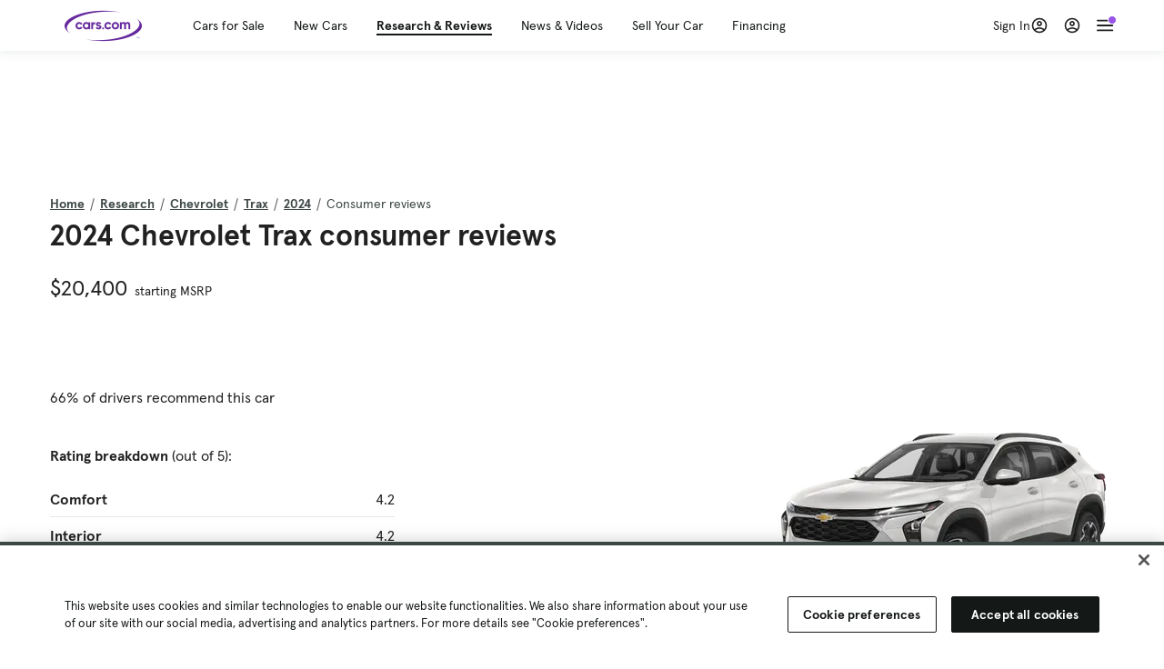

--- FILE ---
content_type: text/html; charset=utf-8
request_url: https://cars.qualtrics.com/jfe/form/SV_81Hx3Jkheo8zhmC
body_size: 19074
content:
<!DOCTYPE html>
<html class="JFEScope">
<head>
    <meta charset="UTF-8">
    <meta http-equiv="X-UA-Compatible" content="IE=edge">
    <meta name="apple-mobile-web-app-capable" content="yes">
    <meta name="mobile-web-app-capable" content="yes">
    <title>Qualtrics Survey | Qualtrics Experience Management</title>
    
        <link rel="dns-prefetch" href="//co1.qualtrics.com/WRQualtricsShared/">
        <link rel="preconnect" href="//co1.qualtrics.com/WRQualtricsShared/">
    
    <meta name="description" content="The most powerful, simple and trusted way to gather experience data. Start your journey to experience management and try a free account today.">
    <meta name="robots" content="noindex">
    <meta id="meta-viewport" name="viewport" content="width=device-width, initial-scale=1, minimum-scale=1, maximum-scale=2.5">
    <meta property="og:title" content="Qualtrics Survey | Qualtrics Experience Management">
    <meta property="og:description" content="The most powerful, simple and trusted way to gather experience data. Start your journey to experience management and try a free account today.">
    
        <meta property="og:image" content="https://cars.qualtrics.com/CP/Graphic.php?IM=IM_0ocZAgMDorIIuwJ">
    
    <script>(function(w) {
  'use strict';
  if (w.history && w.history.replaceState) {
    var path = w.location.pathname;
    var jfePathRegex = /^\/jfe\d+\//;

    if (jfePathRegex.test(path)) {
      w.history.replaceState(null, null, w.location.href.replace(path, path.replace(jfePathRegex, '/jfe/')));
    }
  }
})(window);
</script>
</head>
    <body id="SurveyEngineBody">
    <noscript><style>#pace{display: none;}</style><div style="padding:8px 15px;font-family:Helvetica,Arial,sans-serif;background:#fcc;border:1px solid #c55">Javascript is required to load this page.</div></noscript>
    
        <style type='text/css'>#pace{background:#fff;position:absolute;top:0;bottom:0;left:0;right:0;z-index:1}#pace::before{content:'';display:block;position:fixed;top:30%;right:50%;width:50px;height:50px;border:6px solid transparent;border-top-color:#0b6ed0;border-left-color:#0b6ed0;border-radius:80px;animation:q 1s linear infinite;margin:-33px -33px 0 0;box-sizing:border-box}@keyframes q{0%{transform:rotate(0)}100%{transform:rotate(360deg)}}
</style>
        <div id='pace'></div>
    
    <script type="text/javascript">
      window.QSettings = {
          
        jfeVersion: "3e3a402b55155c4ce96485af1c57bfd5785c8daa",
        publicPath: "/jfe/static/dist/",
        cbs: [], bootstrapSkin: null, ab: false,
        getPT: function(cb) {
          if (this.pt !== undefined) {
            cb(this.success, this.pt);
          } else {
            this.cbs.push(cb);
          }
        },
        setPT: function(s, pt) {
          this.success = s;
          this.pt = pt;
          if (this.cbs.length) {
            for (var i = 0; i < this.cbs.length; i++) {
              this.cbs[i](s, pt);
            }
          }
        }
      };
    </script>
    <div id="skinPrefetch" style="position: absolute; visibility: hidden" class="JFEContent SkinV2 webkit CSS3"></div>
    <script>(()=>{"use strict";var e,r,t,a,c,o={},n={};function d(e){var r=n[e];if(void 0!==r)return r.exports;var t=n[e]={id:e,loaded:!1,exports:{}};return o[e].call(t.exports,t,t.exports,d),t.loaded=!0,t.exports}d.m=o,e=[],d.O=(r,t,a,c)=>{if(!t){var o=1/0;for(l=0;l<e.length;l++){for(var[t,a,c]=e[l],n=!0,f=0;f<t.length;f++)(!1&c||o>=c)&&Object.keys(d.O).every(e=>d.O[e](t[f]))?t.splice(f--,1):(n=!1,c<o&&(o=c));if(n){e.splice(l--,1);var i=a();void 0!==i&&(r=i)}}return r}c=c||0;for(var l=e.length;l>0&&e[l-1][2]>c;l--)e[l]=e[l-1];e[l]=[t,a,c]},d.n=e=>{var r=e&&e.__esModule?()=>e.default:()=>e;return d.d(r,{a:r}),r},t=Object.getPrototypeOf?e=>Object.getPrototypeOf(e):e=>e.__proto__,d.t=function(e,a){if(1&a&&(e=this(e)),8&a)return e;if("object"==typeof e&&e){if(4&a&&e.__esModule)return e;if(16&a&&"function"==typeof e.then)return e}var c=Object.create(null);d.r(c);var o={};r=r||[null,t({}),t([]),t(t)];for(var n=2&a&&e;"object"==typeof n&&!~r.indexOf(n);n=t(n))Object.getOwnPropertyNames(n).forEach(r=>o[r]=()=>e[r]);return o.default=()=>e,d.d(c,o),c},d.d=(e,r)=>{for(var t in r)d.o(r,t)&&!d.o(e,t)&&Object.defineProperty(e,t,{enumerable:!0,get:r[t]})},d.f={},d.e=e=>Promise.all(Object.keys(d.f).reduce((r,t)=>(d.f[t](e,r),r),[])),d.u=e=>"c/"+{196:"vendors~recaptchav3",233:"db",438:"vendors~mockForm",821:"barrel-roll",905:"ss",939:"bf",1044:"matrix",1075:"mc",1192:"meta",1205:"timing",1365:"hmap",1543:"recaptchav3",1778:"slide",1801:"fade",2042:"jsApi",2091:"advance-button-template",2292:"hotspot",2436:"slider",2552:"vendors~scoring~cs~matrix",2562:"flip",2603:"mockForm",2801:"fancybox",3432:"mp",4522:"scoring",4863:"dd",5321:"vendors~mockForm~response-summary~fileupload",5330:"fileupload",5453:"default~cs~slider~ss",5674:"pgr",5957:"response-summary",6023:"vendors~fileupload",6198:"te",6218:"ro",6246:"focus-handler",6255:"captcha",6500:"default~hl~hotspot~matrix",6507:"prototype",7211:"sbs",7529:"cs",7685:"preview",7719:"default~hmap~pgr~ro~te~timing",8095:"default~cs~slider",8393:"draw",8606:"default~captcha~cs~db~dd~draw~fileupload~hmap~hl~hotspot~matrix~mc~meta~pgr~ro~sbs~slider~ss~te~timing",9679:"toc",9811:"hl"}[e]+"."+{196:"97848bc9e7c6051ecccc",233:"8ba9f6447cd314fbb68a",438:"53d5364f2fde015d63eb",821:"7889bb8e29b6573a7c1e",905:"351d3164dfd98410d564",939:"eec2597b947c36022f6d",1044:"d8d7465fc033fbb10620",1075:"86a63d9fd6b94fccd78b",1192:"2bda7fa2af76817782a5",1205:"e0a338ca75eae4b40cc1",1365:"b3a7378eb91cc2c32d41",1543:"0c7be974c5976b4baac4",1778:"89aa23ad976cab36539d",1801:"8cb2d1667aca0bc1260e",2042:"c48c082656b18079aa7e",2091:"4f0959084e4a4a187d1d",2292:"14fd8d7b863312b03015",2436:"96ce9dfbc69cf4a6f014",2552:"7cd2196cef0e70bb9e8a",2562:"3266dde7e4660ffcef3a",2603:"c8f6cb94cd9e79b57383",2801:"685cee5836e319fa57a8",3432:"6ae4057caed354cea4bd",4522:"1beb1b30ccc2fa30924f",4863:"4a0994a3732ac4fec406",5321:"41b49ced3a7a9cce58ab",5330:"4e241617d0d8f9638bed",5453:"171b59120e19c43bc4c6",5674:"144a9eb1a74ebd10fb2f",5957:"18b07be3e10880ac7370",6023:"2f608006811a8be8971c",6198:"31e404ce9bb91ad2fdc1",6218:"3cb64ba46db80f90121a",6246:"ba7b22b6a40782e5e004",6255:"a511708ee09ee539c882",6500:"e988cfdc3a56d687c346",6507:"63afbf731c56ba97ae7b",7211:"2d043279f45787cdbc6a",7529:"6440499b8bf1aaf62693",7685:"1241170f420176c2c6ef",7719:"8714f0d6579c8e712177",8095:"3b318c0e91b8cce117d5",8393:"2a48f184a447969fff1f",8606:"017a626bdaafbf05c221",9679:"20b914cfa638dfe959cc",9811:"e3e744cd3ab59c8be98b"}[e]+".min.js",d.miniCssF=e=>"fancybox.0bb59945b9873f54214a.min.css",d.g=function(){if("object"==typeof globalThis)return globalThis;try{return this||new Function("return this")()}catch(e){if("object"==typeof window)return window}}(),d.o=(e,r)=>Object.prototype.hasOwnProperty.call(e,r),a={},c="javascriptformengine:",d.l=(e,r,t,o)=>{if(a[e])a[e].push(r);else{var n,f;if(void 0!==t)for(var i=document.getElementsByTagName("script"),l=0;l<i.length;l++){var b=i[l];if(b.getAttribute("src")==e||b.getAttribute("data-webpack")==c+t){n=b;break}}n||(f=!0,(n=document.createElement("script")).charset="utf-8",n.timeout=120,d.nc&&n.setAttribute("nonce",d.nc),n.setAttribute("data-webpack",c+t),n.src=e),a[e]=[r];var s=(r,t)=>{n.onerror=n.onload=null,clearTimeout(u);var c=a[e];if(delete a[e],n.parentNode&&n.parentNode.removeChild(n),c&&c.forEach(e=>e(t)),r)return r(t)},u=setTimeout(s.bind(null,void 0,{type:"timeout",target:n}),12e4);n.onerror=s.bind(null,n.onerror),n.onload=s.bind(null,n.onload),f&&document.head.appendChild(n)}},d.r=e=>{"undefined"!=typeof Symbol&&Symbol.toStringTag&&Object.defineProperty(e,Symbol.toStringTag,{value:"Module"}),Object.defineProperty(e,"__esModule",{value:!0})},d.nmd=e=>(e.paths=[],e.children||(e.children=[]),e),d.p="",(()=>{if("undefined"!=typeof document){var e=e=>new Promise((r,t)=>{var a=d.miniCssF(e),c=d.p+a;if(((e,r)=>{for(var t=document.getElementsByTagName("link"),a=0;a<t.length;a++){var c=(n=t[a]).getAttribute("data-href")||n.getAttribute("href");if("stylesheet"===n.rel&&(c===e||c===r))return n}var o=document.getElementsByTagName("style");for(a=0;a<o.length;a++){var n;if((c=(n=o[a]).getAttribute("data-href"))===e||c===r)return n}})(a,c))return r();((e,r,t,a,c)=>{var o=document.createElement("link");o.rel="stylesheet",o.type="text/css",d.nc&&(o.nonce=d.nc),o.onerror=o.onload=t=>{if(o.onerror=o.onload=null,"load"===t.type)a();else{var n=t&&t.type,d=t&&t.target&&t.target.href||r,f=new Error("Loading CSS chunk "+e+" failed.\n("+n+": "+d+")");f.name="ChunkLoadError",f.code="CSS_CHUNK_LOAD_FAILED",f.type=n,f.request=d,o.parentNode&&o.parentNode.removeChild(o),c(f)}},o.href=r,t?t.parentNode.insertBefore(o,t.nextSibling):document.head.appendChild(o)})(e,c,null,r,t)}),r={3454:0};d.f.miniCss=(t,a)=>{r[t]?a.push(r[t]):0!==r[t]&&{2801:1}[t]&&a.push(r[t]=e(t).then(()=>{r[t]=0},e=>{throw delete r[t],e}))}}})(),(()=>{var e={3454:0};d.f.j=(r,t)=>{var a=d.o(e,r)?e[r]:void 0;if(0!==a)if(a)t.push(a[2]);else if(3454!=r){var c=new Promise((t,c)=>a=e[r]=[t,c]);t.push(a[2]=c);var o=d.p+d.u(r),n=new Error;d.l(o,t=>{if(d.o(e,r)&&(0!==(a=e[r])&&(e[r]=void 0),a)){var c=t&&("load"===t.type?"missing":t.type),o=t&&t.target&&t.target.src;n.message="Loading chunk "+r+" failed.\n("+c+": "+o+")",n.name="ChunkLoadError",n.type=c,n.request=o,a[1](n)}},"chunk-"+r,r)}else e[r]=0},d.O.j=r=>0===e[r];var r=(r,t)=>{var a,c,[o,n,f]=t,i=0;if(o.some(r=>0!==e[r])){for(a in n)d.o(n,a)&&(d.m[a]=n[a]);if(f)var l=f(d)}for(r&&r(t);i<o.length;i++)c=o[i],d.o(e,c)&&e[c]&&e[c][0](),e[c]=0;return d.O(l)},t=self.webpackChunkjavascriptformengine=self.webpackChunkjavascriptformengine||[];t.forEach(r.bind(null,0)),t.push=r.bind(null,t.push.bind(t))})()})();</script>
    <script src="/jfe/static/dist/jfeLib.41e905943427321fa036.min.js" crossorigin="anonymous"></script>
    <script src="/jfe/static/dist/jfe.b2aa22a9b68ea0a1d846.min.js" crossorigin="anonymous"></script>


    <link href="/jfe/themes/templated-skins/qualtrics.2014:cars.9820517390:null/version-1765475774342-89bffa/stylesheet.css" rel="stylesheet"><link href="https://rsms.me/inter/inter.css" rel="stylesheet">

    <link id="rtlStyles" rel="stylesheet" type="text/css">
    <style id="customStyles"></style>

    <style>
      .JFEScope .questionFocused   .advanceButtonContainer {transition:opacity .3s!important;visibility:unset;opacity:1}
      .JFEScope .questionUnfocused .advanceButtonContainer, .advanceButtonContainer {transition:opacity .3s!important;visibility:hidden;opacity:0}
      .Skin .Bipolar .bipolar-mobile-header, .Skin .Bipolar .desktop .bipolar-mobile-header, .Skin .Bipolar .mobile .ColumnLabelHeader {display: none}

      /* Change color of question validation warnings */
      .Skin .ValidationError.Warn {color: #e9730c;}

      /* Hide mobile preview scrollbar for Chrome, Safari and Opera */
      html.MobilePreviewFrame::-webkit-scrollbar { display: none; }

      /* Hide mobile preview scrollbar for IE and Edge */
      html.MobilePreviewFrame { -ms-overflow-style: none; scrollbar-width: none; }
    </style>
    <style type="text/css">.accessibility-hidden{height:0;width:0;overflow:hidden;position:absolute;left:-999px}</style>
    <div id="polite-announcement" class="accessibility-hidden" aria-live="polite" aria-atomic="true"></div>
    <div id="assertive-announcement" class="accessibility-hidden" aria-live="assertive" role="alert" aria-atomic="true"></div>
    <script type="text/javascript">
      (function () {
        var o = {};
        try {
          Object.defineProperty(o,'compat',{value:true,writable:true,enumerable:true,configurable:true});
        } catch (e) {};
        if (o.compat !== true || document.addEventListener === undefined) {
          window.location.pathname = '/jfe/incompatibleBrowser';
        }

        var fv = document.createElement('link');
        fv.rel = 'apple-touch-icon';
        fv.href = "https://cars.qualtrics.com/CP/Graphic.php?IM=IM_eR3RqUaDkCmZcDb";
        document.getElementsByTagName('head')[0].appendChild(fv);
      })();
      QSettings.ab = false;
      document.title = "Qualtrics Survey | Qualtrics Experience Management";
      
      (function(s) {
        QSettings.bootstrapSkin = s;
        var sp = document.getElementById('skinPrefetch');
        if (sp) {
          sp.innerHTML = s;
        }
      })("<meta name=\"HandheldFriendly\" content=\"true\" />\n<meta name = \"viewport\" content = \"user-scalable = yes, maximum-scale=10, minimum-scale=1, initial-scale = 1, width = device-width\" />\n<div class='Skin'>\n\t<div id=\"Overlay\"></div>\n\t<div id=\"Wrapper\">\n\t\t\n\t\t<div class='SkinInner'>\n\t\t\t<div id='LogoContainer'>\n\t\t\t\t<div id='Logo'><img src=\"https://cars.qualtrics.com/CP/Graphic.php?IM=IM_4UzHhdp9et1Omp0\" /></div>\n\t\t\t</div>\n\t\t\t<div id='HeaderContainer'>\n\t\t\t\t<div id=\"BrandingHeader\"><script type=\"text/javascript\">\nQualtrics.SurveyEngine.addOnReady(function() {\njQuery('#Plug').attr('style', 'display:none !important');\n});\n<\/script></div>\n\t\t\t\t<div id='Header'>{~Header~}</div>\n\t\t\t</div>\n\t\t\t<div id='SkinContent'>\n\t\t\t\t<div id='Questions'>{~Question~}</div>\n\t\t\t\t<div id='Buttons'>{~Buttons~}</div>\n\t\t\t\t<div id='ProgressBar'>{~ProgressBar~}</div>\n\t\t\t</div>\n\t\t</div>\n\t\t<div id='Footer'>{~Footer~}</div>\n\t\t\n\t\t<div id='PushStickyFooter'></div>\n\t</div>\n\t<div id=\"Plug\" style=\"display:block !important;\"><a href=\"https://www.qualtrics.com/powered-by-qualtrics/?utm_source=internal%2Binitiatives&utm_medium=survey%2Bpowered%2Bby%2Bqualtrics&utm_content={~BrandID~}&utm_survey_id={~SurveyID~}\" target=\"_blank\" aria-label=\"{~PlugLabel~}\">{~Plug~}</a></div>\n</div>\n<script>Qualtrics.SurveyEngine.addOnload(Qualtrics.uniformLabelHeight);<\/script>\n\n<script>\n//TM6 Question Text Cell Padding\n\t//JFE\n\tPage.on('ready:imagesLoaded',function() {\n\t\tvar t = jQuery(\".QuestionText table\");\n\t  for (i=0; i<t.length; i++) {\n\t    if (t[i].cellPadding != undefined) {\n\t      var p = t[i].cellPadding + \"px\";\n\t      t.eq(i).find(\"th\").css(\"padding\",p);\n\t      t.eq(i).find(\"td\").css(\"padding\",p);\n\t    }\n\t  }\n\t});\n\t//SE\n\tjQuery(window).on('load',function() {\n\t\tif (jQuery(\"div\").hasClass(\"JFE\") == false) {\n\t    var t = jQuery(\".QuestionText table\");\n\t    for (i=0; i<t.length; i++) {\n\t      if (t[i].cellPadding != undefined) {\n\t        var p = t[i].cellPadding + \"px\";\n\t        t.eq(i).find(\"th\").css(\"padding\",p);\n\t        t.eq(i).find(\"td\").css(\"padding\",p);\n\t      }\n\t    }\n\t\t};\n\t});\n//TM21 iOS Text Box Width Fix\n//JFE\nPage.on('ready:imagesLoaded',function() {\n\tfunction isIE () {\n  \tvar myNav = navigator.userAgent.toLowerCase();\n  \treturn (myNav.indexOf('msie') != -1) ? parseInt(myNav.split('msie')[1]) : false;\n\t}\n\tif (!isIE()) {\n\t\tvar mq = window.matchMedia( \"(max-width: 480px)\" );\n\t\tif (mq.matches == true) {\n\t\t\tjQuery(\".Skin .MC .TextEntryBox\").css(\"width\",\"100%\");\n\t\t\tjQuery(\".Skin .TE .ESTB .InputText\").css(\"width\",\"100%\");\n\t\t\tjQuery(\".Skin .TE .FORM .InputText\").css(\"width\",\"100%\");\n\t\t\tjQuery(\".Skin .TE .ML .InputText\").css(\"width\",\"100%\");\n\t\t\tjQuery(\".Skin .TE .PW .InputText\").css(\"width\",\"100%\");\n\t\t\tjQuery(\".Skin .TE .SL .InputText\").css(\"width\",\"100%\");\n\t\t\tjQuery(\".Skin .TE .FollowUp .InputText\").css(\"width\",\"100%\");\n\t\t};\n\t};\n});\n//SE\njQuery(window).on('load',function() {\n\tfunction isIE () {\n  \tvar myNav = navigator.userAgent.toLowerCase();\n  \treturn (myNav.indexOf('msie') != -1) ? parseInt(myNav.split('msie')[1]) : false;\n\t}\n\tif (!isIE()) {\n\t\tvar mq = window.matchMedia( \"(max-width: 480px)\" );\n\t\tif (jQuery(\"div\").hasClass(\"JFE\") == false && mq.matches == true) {\n\t\t\tjQuery(\".Skin .MC .TextEntryBox\").css(\"width\",\"100%\");\n\t\t\tjQuery(\".Skin .TE .ESTB .InputText\").css(\"width\",\"100%\");\n\t\t\tjQuery(\".Skin .TE .FORM .InputText\").css(\"width\",\"100%\");\n\t\t\tjQuery(\".Skin .TE .ML .InputText\").css(\"width\",\"100%\");\n\t\t\tjQuery(\".Skin .TE .PW .InputText\").css(\"width\",\"100%\");\n\t\t\tjQuery(\".Skin .TE .SL .InputText\").css(\"width\",\"100%\");\n\t\t\tjQuery(\".Skin .TE .FollowUp .InputText\").css(\"width\",\"100%\");\n\t\t};\n\t};\n});\n<\/script>\n\n<style>.Skin .QuestionOuter.Matrix{max-width:1100px}</style>\n");
      
      
      (function() {
        var fv = document.createElement('link');
        fv.type = 'image/x-icon';
        fv.rel = 'icon';
        fv.href = "https://cars.qualtrics.com/CP/Graphic.php?IM=IM_bdYYI4BiyXYEhx3";
        document.getElementsByTagName('head')[0].appendChild(fv);
      }());
      
      
    </script>
        <script type="text/javascript">
          (function(appData) {
            if (appData && typeof appData === 'object' && '__jfefeRenderDocument' in appData) {
              var doc = appData.__jfefeRenderDocument

              if (doc === 'incompatible') {
                window.location = '/jfe/incompatibleBrowser';
                return
              }

              window.addEventListener('load', function() {
                // farewell jfe
                delete window.QSettings
                delete window.webpackJsonp
                delete window.jQuery
                delete window.ErrorWatcher
                delete window.onLoadCaptcha
                delete window.experimental
                delete window.Page

                var keys = Object.keys(window);
                for (let i in keys) {
                  var name = keys[i];
                  if (name.indexOf('jQuery') === 0) {
                    delete window[name];
                    break;
                  }
                }

                document.open();
                document.write(doc);
                document.close();
              })
            } else {
              // prevent document.write from replacing the entire page
              window.document.write = function() {
                log.error('document.write is not allowed and has been disabled.');
              };

              QSettings.setPT(true, appData);
            }
          })({"FormSessionID":"FS_7kMMW1HOGPZTv8w","QuestionIDs":["QID1","QID2"],"QuestionDefinitions":{"QID1":{"DefaultChoices":false,"DataExportTag":"Q1","QuestionID":"QID1","QuestionType":"Meta","Selector":"Browser","Configuration":{"QuestionDescriptionOption":"UseText"},"Choices":{"1":{"Display":"Browser","TextEntry":1},"2":{"Display":"Version","TextEntry":1},"3":{"Display":"Operating System","TextEntry":1},"4":{"Display":"Screen Resolution","TextEntry":1},"5":{"Display":"Flash Version","TextEntry":1},"6":{"Display":"Java Support","TextEntry":1},"7":{"Display":"User Agent","TextEntry":1}},"Validation":"None","GradingData":[],"Language":{"EN":{"QuestionText":"Click to write the question text","Choices":{"1":{"Display":"Browser"},"2":{"Display":"Version"},"3":{"Display":"Operating System"},"4":{"Display":"Screen Resolution"},"5":{"Display":"Flash Version"},"6":{"Display":"Java Support"},"7":{"Display":"User Agent"}}}},"NextChoiceId":4,"NextAnswerId":1,"SurveyLanguage":"EN"},"QID2":{"DefaultChoices":false,"DataExportTag":"Q2","QuestionType":"MC","Selector":"SAVR","SubSelector":"TX","Configuration":{"QuestionDescriptionOption":"UseText"},"Choices":{"1":{"Display":"Experience using Cars.com"},"2":{"Display":"Receive assistance for trouble I am experiencing with the Cars.com site"},"3":{"Display":"Leave feedback for a dealership"},"4":{"Display":"Receive assistance for trouble I am experiencing with listing my vehicle for sale on Cars.com"},"5":{"Display":"Experience using Your Garage","DisplayLogic":{"0":{"0":{"LeftOperand":"Page","LogicType":"EmbeddedField","Operator":"Contains","RightOperand":"/your-garage","Type":"Expression"},"1":{"Conjuction":"Or","LeftOperand":"Page Referrer","LogicType":"EmbeddedField","Operator":"Contains","RightOperand":"/your-garage","Type":"Expression"},"Type":"If"},"Type":"BooleanExpression","inPage":false}},"6":{"Display":"Feature request"}},"ChoiceOrder":[1,"6","5",2,"4",3],"Validation":{"Settings":{"ForceResponse":"ON","ForceResponseType":"ON","Type":"None"}},"GradingData":[],"Language":{"EN":{"QuestionText":"What type of feedback would you like to provide?","Choices":{"1":{"Display":"Experience using Cars.com"},"2":{"Display":"Receive assistance for trouble I am experiencing with the Cars.com site"},"3":{"Display":"Leave feedback for a dealership"},"4":{"Display":"Receive assistance for trouble I am experiencing with listing my vehicle for sale on Cars.com"},"5":{"Display":"Experience using Your Garage"},"6":{"Display":"Feature request"}}}},"NextChoiceId":7,"NextAnswerId":1,"QuestionID":"QID2","DataVisibility":{"Private":false,"Hidden":false},"SurveyLanguage":"EN"}},"NextButton":null,"PreviousButton":false,"Count":2,"Skipped":0,"NotDisplayed":0,"LanguageSelector":null,"Messages":{"PoweredByQualtrics":"Powered by Qualtrics","PoweredByQualtricsLabel":"Powered by Qualtrics: Learn more about Qualtrics in a new tab","A11yNextPage":"You are on the next page","A11yPageLoaded":"Page Loaded","A11yPageLoading":"Page is loading","A11yPrevPage":"You are on the previous page","FailedToReachServer":"We were unable to connect to our servers. Please check your internet connection and try again.","ConnectionError":"Connection Error","IPDLError":"Sorry, an unexpected error occurred.","Retry":"Retry","Cancel":"Cancel","Language":"Language","Done":"Done","AutoAdvanceLabel":"or press Enter","DecimalSeparator":"Please exclude commas and if necessary use a point as a decimal separator.","IE11Body":"You are using an unsupported browser. Qualtrics surveys will no longer load in Internet Explorer 11 after March 15, 2024.","BipolarPreference":"Select this answer if you prefer %1 over %2 by %3 points.","BipolarNoPreference":"Select this answer if you have no preference between %1 and %2.","Blank":"Blank","CaptchaRequired":"Answering the captcha is required to proceed","MCMSB_Instructions":"To select multiple options in a row, click and drag your mouse or hold down Shift when selecting. To select non-sequential options, hold down Control (on a PC) or Command (on a Mac) when clicking. To deselect an option, hold down Control or Command and click on a selected option.","MLDND_Instructions":"Drag and drop each item from the list into a bucket.","PGR_Instructions":"Drag and drop items into groups. Within each group, rank items by dragging and dropping them into place.","ROSB_Instructions":"Select items and then rank them by clicking the arrows to move each item up and down."},"IsPageMessage":false,"ErrorCode":null,"PageMessageTranslations":{},"CurrentLanguage":"EN","FallbackLanguage":"EN","QuestionRuntimes":{"QID1":{"Highlight":false,"ID":"QID1","Type":"Meta","Selector":"Browser","SubSelector":null,"ErrorMsg":null,"TerminalAuthError":false,"Valid":false,"MobileFirst":false,"QuestionTypePluginProperties":null,"CurrentMultiPageQuestionIndex":0,"Displayed":true,"PreValidation":"None","IsAutoAuthFailure":false,"ErrorSeverity":null,"PDPErrorMsg":null,"PDPError":null,"QuestionText":"Click to write the question text","Choices":{"1":{"Display":"Browser"},"2":{"Display":"Version"},"3":{"Display":"Operating System"},"4":{"Display":"Screen Resolution"},"5":{"Display":"Flash Version"},"6":{"Display":"Java Support"},"7":{"Display":"User Agent"}},"WontBeDisplayedText":"This question will not be displayed to the recipient.","Active":true},"QID2":{"Highlight":false,"ID":"QID2","Type":"MC","Selector":"SAVR","SubSelector":"TX","ErrorMsg":null,"TerminalAuthError":false,"Valid":false,"MobileFirst":false,"QuestionTypePluginProperties":null,"CurrentMultiPageQuestionIndex":0,"Displayed":true,"PreValidation":{"Settings":{"ForceResponse":"ON","ForceResponseType":"ON","Type":"None"}},"Choices":{"1":{"ID":"1","RecodeValue":"1","VariableName":"1","Text":"","Display":"Experience using Cars.com","InputWidth":null,"Exclusive":false,"Selected":false,"Password":false,"TextEntry":false,"TextEntrySize":"Small","TextEntryLength":null,"InputHeight":null,"Error":null,"ErrorMsg":null,"PDPErrorMsg":null,"PDPError":null,"Displayed":true},"2":{"ID":"2","RecodeValue":"2","VariableName":"2","Text":"","Display":"Receive assistance for trouble I am experiencing with the Cars.com site","InputWidth":null,"Exclusive":false,"Selected":false,"Password":false,"TextEntry":false,"TextEntrySize":"Small","TextEntryLength":null,"InputHeight":null,"Error":null,"ErrorMsg":null,"PDPErrorMsg":null,"PDPError":null,"Displayed":true},"3":{"ID":"3","RecodeValue":"3","VariableName":"3","Text":"","Display":"Leave feedback for a dealership","InputWidth":null,"Exclusive":false,"Selected":false,"Password":false,"TextEntry":false,"TextEntrySize":"Small","TextEntryLength":null,"InputHeight":null,"Error":null,"ErrorMsg":null,"PDPErrorMsg":null,"PDPError":null,"Displayed":true},"4":{"ID":"4","RecodeValue":"4","VariableName":"4","Text":"","Display":"Receive assistance for trouble I am experiencing with listing my vehicle for sale on Cars.com","InputWidth":null,"Exclusive":false,"Selected":false,"Password":false,"TextEntry":false,"TextEntrySize":"Small","TextEntryLength":null,"InputHeight":null,"Error":null,"ErrorMsg":null,"PDPErrorMsg":null,"PDPError":null,"Displayed":true},"5":{"ID":"5","RecodeValue":"5","VariableName":"5","Text":"","Display":"Experience using Your Garage","InputWidth":null,"Exclusive":false,"Selected":false,"Password":false,"TextEntry":false,"TextEntrySize":"Small","TextEntryLength":null,"InputHeight":null,"Error":null,"ErrorMsg":null,"PDPErrorMsg":null,"PDPError":null,"Displayed":false},"6":{"ID":"6","RecodeValue":"6","VariableName":"6","Text":"","Display":"Feature request","InputWidth":null,"Exclusive":false,"Selected":false,"Password":false,"TextEntry":false,"TextEntrySize":"Small","TextEntryLength":null,"InputHeight":null,"Error":null,"ErrorMsg":null,"PDPErrorMsg":null,"PDPError":null,"Displayed":true}},"ChoiceOrder":["1","6","2","4","3"],"ChoiceTextPosition":"Left","Selected":null,"IsAutoAuthFailure":false,"ErrorSeverity":null,"PDPErrorMsg":null,"PDPError":null,"QuestionText":"What type of feedback would you like to provide?","ExistingChoices":{},"ProcessedDisplayChoiceOrder":["1","6","2","4","3"],"ChoiceOrderSetup":true,"Active":true}},"IsEOS":false,"FailedValidation":false,"PDPValidationFailureQuestionIDs":[],"BlockID":"BL_efZV8eIc4EQ2sv4","FormTitle":"Qualtrics Survey | Qualtrics Experience Management","SurveyMetaDescription":"The most powerful, simple and trusted way to gather experience data. Start your journey to experience management and try a free account today.","TableOfContents":null,"UseTableOfContents":false,"SM":{"BaseServiceURL":"https://cars.qualtrics.com","SurveyVersionID":"9223370314410068697","IsBrandEncrypted":false,"JFEVersionID":"03fe6757db2b5fa6b3fa7f1a6bef80a9295ac371","BrandDataCenterURL":"https://yul1.qualtrics.com","XSRFToken":"wIbWr6vPZ09-xOlHhnHszg","StartDate":"2026-01-20 22:14:38","StartDateRaw":1768947278609,"BrandID":"cars","SurveyID":"SV_81Hx3Jkheo8zhmC","BrowserName":"Chrome","BrowserVersion":"131.0.0.0","OS":"Macintosh","UserAgent":"Mozilla/5.0 (Macintosh; Intel Mac OS X 10_15_7) AppleWebKit/537.36 (KHTML, like Gecko) Chrome/131.0.0.0 Safari/537.36; ClaudeBot/1.0; +claudebot@anthropic.com)","LastUserAgent":"Mozilla/5.0 (Macintosh; Intel Mac OS X 10_15_7) AppleWebKit/537.36 (KHTML, like Gecko) Chrome/131.0.0.0 Safari/537.36; ClaudeBot/1.0; +claudebot@anthropic.com)","QueryString":"","IP":"3.144.74.150","URL":"https://cars.qualtrics.com/jfe/form/SV_81Hx3Jkheo8zhmC","BaseHostURL":"https://cars.qualtrics.com","ProxyURL":"https://cars.qualtrics.com/jfe/form/SV_81Hx3Jkheo8zhmC","JFEDataCenter":"jfe7","dataCenterPath":"jfe7","IsPreview":false,"LinkType":"anonymous","geoIPLocation":{"IPAddress":"3.144.74.150","City":"Columbus","CountryName":"United States","CountryCode":"US","Region":"OH","RegionName":"Ohio","PostalCode":"43215","Latitude":39.9625,"Longitude":-83.0061,"MetroCode":535,"Private":false},"geoIPV2Enabled":true,"EDFromRequest":[],"FormSessionID":"FS_7kMMW1HOGPZTv8w"},"ED":{"SID":"SV_81Hx3Jkheo8zhmC","SurveyID":"SV_81Hx3Jkheo8zhmC","Q_URL":"https://cars.qualtrics.com/jfe/form/SV_81Hx3Jkheo8zhmC","UserAgent":"Mozilla/5.0 (Macintosh; Intel Mac OS X 10_15_7) AppleWebKit/537.36 (KHTML, like Gecko) Chrome/131.0.0.0 Safari/537.36; ClaudeBot/1.0; +claudebot@anthropic.com)","Q_CHL":"anonymous","Q_LastModified":1728327145,"Q_Language":"EN"},"PostToStartED":{},"FormRuntime":null,"RuntimePayload":"MKUvlSPodLch91eM+qbBGIxR58mo4M9KLPZNd8X8/LJEaIn9f3900Qhc4QfcjJfyzPYqDiNHDkJtB12ayqyaLnVbPvclm8M3O8+nQE2eF84y8digTqEiEoWHlfAMs4qccZaVnuBZf+ksjDzLkXkiMOnLrdC961fG0qAU8wBbRgKq3yhK/0YKInbIjPcFCpsBm9GJB0VpCyvR3kaYCWi/8E4BIGV9BfL4TSeR7pqNhupsZi6FYwPk4oWDiawOYcnPmplb+wouuWS2tyLLr5qTCmur3YkT1DZHA3SjhDOvAYwsgr88Mtxb4W36bf4FIVRUgY3kDke5suHueDXQ+zBryQDd7RNLeb1TD5jXpbTkCDm+k0l2pq5WimNqUtH/eWEUjN03aHTh49aBcvxA8ZKetEvLZ2yB95OX+735bKIEE47gwDYNh6peAiANmd3eiNf2xUJP4awOug0Olc5fkUADy+PUsv9CoT8KYSQIb/why99yeQqxOvT8TevlAtBxX1DDp0DLatV5cQAbX2UufPvk+NZdSd67UoTofMOj4oZrJRr8ZlfJv19bGgsOLS1vO/axml/rG5LJ/DKDs/388IDcS2ReYlv9ZC4FXE20n4PKXD+NUwDSEaeHsUGGeC3ulKyInKQCxNbOt9atwUQxD9lNZ1uObmp4ETPrITNFPTh0fHsHBp+7C1kOQ/yJVOsX8zPhUaKST6iYCJsYF3TO5A/7uVHzUSNw99wG3/kaVqn3udMAzUqQNQ+N2EX8mi4REyqnn7q93BNGYkKVSAK6T8ea5KqXb7t4l7RaVjMQnxYhoEOasoThfWAOD0c5vnWkwqgTiosOZFqYMctsv8K43UzSB/FfObMZSKDll0acWHoiMx0XfSw9NVkQXOxUNfNW0bUl+Xd4F45BLHlaMUJNK4Qr2QBDN9fUmhT4Ik50iM+rHQiu8s4tektSEAbY1QWQvmrj5vdXGfUsCvLXujlEYt5iL4VcBDjwLIE957KRXhGw2M3QImfedJYu+ilrGLfm+hr6C6Bc4FhJa7iV/din9z93wadbNZmCewXT6WPhKL2aWrER8opO9aIoasSAwHgr6dp0BychQWbDnmpZgWQpVfSJzGWFq92megH5jlwjRmHJZTy5o+cjno2qK3PIrm/CSl4BbxJvYmQjeXGHAnp61gphB2to6jfO/dqBbrzJ+sfph1hPt7spMNCsnaaxwzqHU4TiJv1/BXwcRgTmrKEIE3n4EpEbPW2ia5ff85V1+6Ke0rf8S1ZnHd7i4Aw5AMqX0KZVYcEClDa1FhKpBrBR+S6K7IEGSxn/4tzlivFAGPBrr7SVBfzfWhUSltf3oqoNfqnCaYkaAl4H7YAhuXkjzgEMuTlW7edxNkBpaZWXoe7L+NAWZavM4zumSniA+ondy+IHyMX75nSBvGmnbZoAL0rJBcbwdV1rMeH/AGlVMIDE+r1fgjC5uFNezYpKUfl6CWFK2ZrLxWQHeej7bb2IztWMn48nYJVK3FH9nwFvPAkidv7i/N51IRRJ/wedp/3Pdhda+i+8hLykVhcRKWfuRNlWUhYyK95Y5yjJA/68qdzJ3a1EwOKa5QVnRfPLjag5XcWeq6EVgIjHMcy8Sif5jWKp952nv+MvHqY28abF4Mufe+ANQgXmDp6DX2JM5PYIX4XBeelntdOCrWIOYN35u/SF24pJZxnczzptZP/HmAVwQz1Kq77hc3OwjGjrLk4JT0pp+GSsDWB6KQXdN1FQl33wiKmf6VWFlX+RnzD4xKLwwqZ0SsO4D5veRH+KL0UF6+smmOj8tKltMqKZE4m2fxLc/64QwrCB/HEs3l8kI8nu7Klte9J08JOMXsddaRgaK3+MX1PacXvpEFmtc0mew3Xcii6H2LxofiDwvQphTE80dC1np+Vrhpq+YUmfXYcf+PYeaJUqb0CBF6RCJaJKHtGwI4aUaHZVhd4dlPnevlm24Q7awG63rC+seepa4GzN4eSxfEW1/0Ou5TVO65z5SBxjb8P4Aa60vBbZ3R3esC4Q+J6qEKyM0t6xCUetHkbdSr3/Km0v9FTl+QrZXflHR8+PLC+uJ0+ENh/YwlHV1O3DqaBaxpxelC0f4+dFOV7hClaI+4lShHenTgQ4mP2Fa2z1DdZnSb6YcQ/QwgRhuAluyoeoaLizw0g4JbFAC2tM7eherEi4L/Yvff9eXTVVJRJLhwAX5dGH0bDVRvYSwtiCtUNN0AaI7yJdOECzaDX86o60wUSCxhX5JIx5U565xnmPR570k6AEGoO2na/UIiQRf/UaWYl4KoNSEcKBqH/nciCDfqEF5lMWHySFdO9LxdXbD7H+PjO2RIxMSFO1MmvwghZutrcr8MgjxyX9kEGnz4E5ajG8ip1/UpfJwVXgFfrG/iLHOGmrHanUMojE1VnRkA5P5zBU1palvIDWU7VQwmmK6aVuaBgCE+jVPcWzkMY7XA++sU8GnG47kp/SIcqNL3+uJ+OpNRmof1XW2nA+kB3yuYDZkEW+czuLcTQ4Y4rTo80tFJOtdcDalbxBic278TksXPFxesgFQOrp1uiK92R3jMn27AVg/U0JgLIZOwOXS5tX7rg4AfYt1r2VVX3gP/0vxV+i1nsAB/pcjFbsaQYpT3DQ0RbZV7fqwiKFImBWbyPuLMSvhTzYagchQCLuFNz7lXdaT2MJG3MisB9wHhAbLX9Pd/dDwVHkt0QMvW+sy0nf5axqzqcOHEZDLlAv7r6+QaApxXC0k3bOGNxlz18aQ1K6Ytv4z9ZvTZajoYzbc3JvVbEKdWKMjvBgcOyUoIXdOtFUWJGehnTmUsdhdrbAF+efXl/FRefw/zA0MxeMw5bTmBPLZk1eDY1b2TXtmueINHrQEks27hYtn/X31lKhPL8JDeAlPAc5cehlBmVuWMiT2P7rU0sH6iy68JT6uKSF67eVCU59iDVPAtoNZNirale7f6SWVLR9Cz9vD1AvwnO9cd0Ydnr1BIhh2O4suQmeTxFqClrfsVAC9/0RNNS1evfQXO+qiM8BorOwYC/dHOD8jwi2i+DpKDsfLKjju4PlLxDOQkAjaVfa/y0ANsvzks1ci9+PrDuCYNu4VBeg461ODceaw4Oz4oDJpHCy5YBjfUBmvsr9ElolP5s/DiXubCK0r85ZH9ZD+Sjsx38K6y10ocihattvd6zDOtvDCmlwvb2bdutv65cza/fCyWfKspTxa2eVW3a9ni7kUp+Xm1dcO7vqMCWm9KpE2fMBDwf4JDZMKNxxxekp3yBtlWMgnj+CaZ5+1LuqxWYN5jjmg1xDpJEiw3db2roKEbYkXU8qJHpZQSMCNzBNtDyDI/nUfbsteNmAFBY5OlEFJH+zK0/br0Xu9XUrXhdvR9nJPkFi7fIbQnu6J2SEw8CNkPtkjJRBxjytcJcNZ0BECY+q7cRIG1U8ftbBENDtOl2mNMNrLcU4OjXqrzPCKTkj1+O6eGcLx7XUUEs/L6B+qYL/IKmgMq4jXOENES88fpoNk3rNofxBukBkcUBFaK0RqcQ6PeOoenyj9ayMpTcvmwRORPrn/oDaECj2WEihifNpkQOqiE+yrzqjuMGCROpvtC4+vEq/T22tNajsF3y5Vaq/6XykTMvSLZGJMY29vQQtExVhSFVf/c7F5af7Wy0+sgwA54VzVnZuC4qLslysx74ZT1x69Q2AQx1MkWC7Tjo8QbULfPVZCNlgI+EJAbVCrrX+5g6Rjl4EV5YkDkOwlrKMSAwYduuh78JbjiQrh1KwbKpjL0FAGw7LhCRD+rrlwa3+tod/d5su72eFWjIlf7mq4KObvSr4vSsNE4y6tleb62FqZbHE4Z9VCq8Tbhvm70W12x6pl3IZVjptOOb56fEpAqQEG8wgDPFzgGhpfN1HdOZRZtYPqza7/syEbfPIEImUQuAM2/dkuhYjLC+XU1JeauFnxjTkLlURzms0jfKAU2sS31PLnFZXuqOHbdDv9Q9CsKJsmE6hx9/DBKkKiLF8538rvGcoImA2pXVPPEnLIqW8yzrj2joYxdmrjWayzFxjqtKd9+aLwcx+UiwMKa5ieQsy43iFd3FXsdKFjFJ1DcPJ/6ksKveEqmRRmvyzcrIT3ojEQKLZ9k2VqCzKL8bbdLdMt69y4ikr+CLvGccXFxSZw+f44gXko+MvKHglqnwUWlxRl/XmpMEXS2g5/ZOOqIRtWWqs+dAZDjmYjATGMgc3PeVy/Qub6lls+OQqrVMMC3MGKjc4ZvzYLj1GrRf8AQ4gEqunWnHEJLgnMZiQsoXwrvQ2IoXNEi3/2Kw4JLBXqHbl06VQAY0OMUa7dXvLg5d/AwD9Kp2t3bYbCqf86YxPZpsNkv4/zJVqbm72/[base64]/UhmQ7+oaekAtr0lN7seZ/GVGYkrGiPOQ7ZMO1ysMdIXhe6vCTGnlNO/xSPCExlpZgynv4DAVq3YJmv0nWxGTckLvoV1PSKvIfNeio5YujPy+Dalh0qlwV9xnOxQ4m8Y889v1iNqmk+vhnXR1WbutjVd+7UIhxjrBAoikHVml43t9gs3/5HQwIc5nwmkrxiQtvcPq67ZqEPYmrzHI/TspLi1GGbnETmg+G+ieUEwnhJ3f/r8ET4JQErodlkieuXHE0qlxhrO+lqUcG5JVAtZ4NXhXiwb4+eDO5GrOKQyZfxlumQ3EV0HkNBLC8ARLIhtaKo/+U+Hth5aOE+I2H9/1Q+2HfEGyy1eYGQPlDOJT4wqZcQsEBlXtWK+am5+ABTjKINpxuFQrBGPBzhhvHKi1TCLbx8vrozCMiKcOcDJFHmKUUvrpj40O+fkpPQFkEF75IQK1onuOKbcIi9hef+wSMb+OKD6FnmvuzgFKc3ZiOrMC7/iDbHS8Av1iBZCwjN2McoKHBdYYA6ij4GrAmVPe/PtA0o08+GzEqk8q5/5ygnm6QS9KNIUnqSj8Bw3vGgqYetQ1qcIN3fzxtqYIqeVyXC+9JVWEv3JK8NU+sOdfwlRCk5F8UMiAYGeGNEjGVpEeoJeItUYVvZbM4+nD0AiaKKFLLskXt/D4LZ+7nXhFx7a4K713CoBleR9Y6j64yJA8B2ja3aBQRTwgcOkrJmAc7cNtNywiqgIe7X6SRr7oyHrztAvCYbVtCZBrCuD+pW27fhIxXlBMkH/x2D1Nxb67cEevT+QStP28DYf3ps+4TVUIgFrRmbeUsnIpb7urJ5J0fAn96wZ0p+/[base64]/rLTd7D+kUwX7emY7VhU8D26/MrTcGxIi672iq7fAD5znHxlmMhz3mUbW754nMM+Npa8OO04Z8kdy93L/SZrhJmpaB7aLdNSLncf/QWqnzRaShX7o8hgGKOQ3zzRAVXpWrlD0Pp3RY79xMnQBDUJIwFoMLsgKP/yBQYeYJzBeD100VdMdFnFOjREQ46cjRgnUn0XmQNgpfUFcZIebl1A9OXQ+Rj1tN2GrE25wDOTDQ67d1AetZJt/zVXXbKAZheWPcwalLM+EnsyE5//sKjTMN5a7yXvs5uQ3+FSrTRwZ8d/DJopXYRw2th9UvV+lUaPeQ0O5WrplCf7jiBx7CZqrdxbeAJBksSAKz1/gJyJxko5se9MwJSmQj8ekK2gGhqVwYpUkzIDLVqyYrxTn1iHiQtDa5hIF5Iqg4VSAHY8fV6vPqwnCxE4RhgrwB6x06NTwmAv+WyCr6XxETGcLBSq3Y0LMIMiDSMHJwP32uHxp7GFm5g0S8IdYqA9qDcJ0c4tWAQhag7xrQ9M0C7tHt/j1mb3OWDB0aNoeXqAwnSg6woF5Zh/GBi0t/[base64]/AsubiTARXXvJLvG/2ICMKcLK8aSZW+6DA7AuQle4ukdSHNSbzfI3lgs8AKt+JqWwniwbWZOCpA+JHsNRdVS+AUr4kFMbvHWcWuFYcl59ljySF3+/T26nfc7MsWFUC02oekrJPr8ZMGSs3Gooi3bPF3daV8ufPh/5MoS1Pjz35vl2kwJBW6Vh/Aj07bPgpTvG5cbKKYwRtd84L8c+0KMtplK2Af/SkYpogVvAx3r5BAlpQRj/TP6yl2RZu2x80cbBNnJIeXu2f2PT6Gc/2nADLp9aAbnqfsTr7isQHbCJIgY+897SzFAA4/liCCLcNeup7adTXkg6N57fCXBcKrUITl4XAwQ40Ty1n2MuZCt0UloEMLKyG6LJ69YjnlkA35PI4wprcFFRrwHsL17Iz43An55H5dKdUtB/K1VdVBk1larEi6br6fsFyM6rrPhjEK2TnWee7F4Otb/TashCssUaG/rl3nfNxG4+GYKDS5j98AfVJNeikeufmsZ+YcQT7+309bzGICvaexlyR/ES0UhJ8IbNbcrumOuESFK0B+UJorJ5PsNgpxmBdfj3+Mwkpx0D/O0BdEB8D5mFoZQ1x+/6y52GKzhE2+yp7C2+vRNB+yl6R+vYNuqJfOo0AlAFF/SvePMDe0jeviZXGck9Laum4WrgrGgyXIWZRMpcbO9Bm3G/eGHa2o71D7qWiM620S9J2UoHblk4B39oztuyl9lAUSrV8LlAcSFExfrkBoaeYr5x+vAewLAbvo5CcsDewamNeTfIJIMppjJ82LVeJvciUxcEnlz07r2r/AJCrooIEXekqWILhO732Rs8BMAV0Rm68yFb28UyJhYdulrIpS7X8vgM4mVpNwADPhbCDDD3bCXSk9JagNycouV7OdL7irhjULVjFN57UTAXhbrzRLymWoaCGNXCQJ9LkUQoZ3KtzCqRp3/6pIIPfE3Pu+X6buK7NQNjGZExXW41iEKCA0FjeNGTn08oGeknPcDDjA0xdty677qqLHcAnVVNcesaagxn87VEAIr1ehyCNXHGMo0Ki095BYVCbUkHyZw54Oc12XpIZVbUOIpE1EhKDv51sJdgNYgKmKbSwU5LyZpkC61nqeNdwMIwtsKUAVvHnvcCQhuA9d/fjjdhhkKVc0OAV9GOxTcyQemtThFjcBXnEkGNyuZILs6LJbXANmYJrCivBg5EOwa4437Qa1R4X10x7XoKjbmuWSyxOWCUpUH8OgpVeLuuhDUS2DS1IbEvg267G8A6tVYEOPQQWohM2taC9QoDBJPqjEcCWyAOpv0sSxAHZQyreN5Jy0na1U4Q==","TransactionID":1,"ReplacesOutdated":false,"EOSRedirectURL":null,"RedirectURL":null,"SaveOnPageUnload":true,"ProgressPercent":0,"ProgressBarText":"Survey Completion","ProgressAccessibleText":"Current Progress","FormOptions":{"BackButton":false,"SaveAndContinue":true,"SurveyProtection":"PublicSurvey","NoIndex":"Yes","SecureResponseFiles":true,"SurveyExpiration":"None","SurveyTermination":"DisplayMessage","Header":"<script>\n    jQuery(\".AdvanceButton\").hide();\n    <\/script>","Footer":"","ProgressBarDisplay":"None","PartialData":"+2 days","PreviousButton":{"Display":"Previous"},"NextButton":{"Display":"Next"},"SurveyTitle":"Qualtrics Survey | Qualtrics Experience Management","SkinLibrary":"cars","SkinType":"templated","Skin":"qualtrics.2014:cars.9820517390:null","NewScoring":1,"EOSMessage":"MS_eQJU8qmoIbhUiJ8","ShowExportTags":false,"CollectGeoLocation":false,"SurveyMetaDescription":"The most powerful, simple and trusted way to gather experience data. Start your journey to experience management and try a free account today.","PasswordProtection":"No","AnonymizeResponse":"No","RefererCheck":"No","ConfirmStart":false,"AutoConfirmStart":false,"ResponseSummary":"No","EOSMessageLibrary":"UR_abLyykajozQA1eJ","EOSRedirectURL":"http://","EmailThankYou":false,"ThankYouEmailMessageLibrary":null,"ThankYouEmailMessage":null,"InactiveSurvey":"DefaultMessage","PartialDeletion":null,"PartialDataCloseAfter":"LastActivity","AvailableLanguages":{"EN":[]},"CustomStyles":{"customCSS":".Skin { \n  font-family: \"Inter var\", Helvetica, Arial, sans-serif; \n}\n\n@supports (font-variation-settings: normal) {\n  .Skin { \n    font-family: \"Inter var alt\", Helvetica, Arial, sans-serif; \n  }\n}"},"Autoadvance":true,"ExternalCSS":"https://rsms.me/inter/inter.css","AutoadvanceHideButton":false,"AutoadvancePages":true,"ProtectSelectionIds":true,"headerMid":"","SurveyName":"Feedback - Responsive","SurveyLanguage":"EN","ActiveResponseSet":"RS_3I9aqL70DKui23k","SurveyStartDate":"0000-00-00 00:00:00","SurveyExpirationDate":"0000-00-00 00:00:00","SurveyCreationDate":"2022-03-18 21:16:16","SkinOptions":{"Version":3,"AnyDeviceSupport":true,"Icons":{"favicon":"https://cars.qualtrics.com/CP/Graphic.php?IM=IM_bdYYI4BiyXYEhx3","appleTouchIcon":"https://cars.qualtrics.com/CP/Graphic.php?IM=IM_eR3RqUaDkCmZcDb","ogImage":"https://cars.qualtrics.com/CP/Graphic.php?IM=IM_0ocZAgMDorIIuwJ"},"BrandingOnly":{"header":"<script type=\"text/javascript\">\nQualtrics.SurveyEngine.addOnReady(function() {\njQuery('#Plug').attr('style', 'display:none !important');\n});\n<\/script>","footer":"","css":".Skin .QuestionOuter.Matrix{max-width:1100px}","html":""},"ProgressBarPosition":"bottom","Logo":"https://cars.qualtrics.com/CP/Graphic.php?IM=IM_4UzHhdp9et1Omp0","LogoPosition":"center","LogoBanner":false,"QuestionsContainer":false,"QuestionDisplayWidth":"default","MCButtonChoices":false,"NPSMobileVertical":false,"HideRequiredAsterisk":false,"LayoutSpacing":0,"FallbackSkin":false},"SkinBaseCss":"/jfe/themes/templated-skins/qualtrics.2014:cars.9820517390:null/version-1765475774342-89bffa/stylesheet.css","PageTransition":"None","Favicon":"https://cars.qualtrics.com/brand-management/brand-assets/cars/favicon.ico","CustomLanguages":null,"SurveyTimezone":"America/Chicago","LinkType":"anonymous","Language":"EN","Languages":null,"DefaultLanguages":{"AR":"العربية","ASM":"অসমীয়া","AZ-AZ":"Azərbaycan dili","BEL":"Беларуская","BG":"Български","BS":"Bosanski","BN":"বাংলা","CA":"Català","CEB":"Bisaya","CKB":"كوردي","CS":"Čeština","CY":"Cymraeg","DA":"Dansk","DE":"Deutsch","EL":"Ελληνικά","EN":"English","EN-GB":"English (United Kingdom)","EN_GB":"English (Great Britain)","EO":"Esperanto","ES":"Español (América Latina)","ES-ES":"Español","ET":"Eesti","FA":"فارسی","FI":"Suomi","FR":"Français","FR-CA":"Français (Canada)","GU":"ગુજરાતી ","HE":"עברית","HI":"हिन्दी","HIL":"Hiligaynon","HR":"Hrvatski","HU":"Magyar","HYE":"Հայերեն","ID":"Bahasa Indonesia","ISL":"Íslenska","IT":"Italiano","JA":"日本語","KAN":"ಕನ್ನಡ","KAT":"ქართული","KAZ":"Қазақ","KM":"ភាសាខ្មែរ","KO":"한국어","LV":"Latviešu","LT":"Lietuvių","MAL":"മലയാളം","MAR":"मराठी","MK":"Mакедонски","MN":"Монгол","MS":"Bahasa Malaysia","MY":"မြန်မာဘာသာ","NE":"नेपाली","NL":"Nederlands","NO":"Norsk","ORI":"ଓଡ଼ିଆ ଭାଷା","PA-IN":"ਪੰਜਾਬੀ (ਗੁਰਮੁਖੀ)","PL":"Polski","PT":"Português","PT-BR":"Português (Brasil)","RI-GI":"Rigi","RO":"Română","RU":"Русский","SIN":"සිංහල","SK":"Slovenčina","SL":"Slovenščina","SO":"Somali","SQI":"Shqip","SR":"Srpski","SR-ME":"Crnogorski","SV":"Svenska","SW":"Kiswahili","TA":"தமிழ்","TEL":"తెలుగు","TGL":"Tagalog","TH":"ภาษาไทย","TR":"Tϋrkçe","UK":"Українська","UR":"اردو","VI":"Tiếng Việt","ZH-S":"简体中文","ZH-T":"繁體中文","Q_DEV":"Developer"},"ThemeURL":"//co1.qualtrics.com/WRQualtricsShared/"},"Header":"<script>\n    jQuery(\".AdvanceButton\").hide();\n    <\/script>","HeaderMessages":{},"Footer":"","FooterMessages":{},"HasJavaScript":true,"IsSystemMessage":false,"FeatureFlags":{"LogAllRumMetrics":false,"STX_HubRace":false,"STS_SpokeHubRoutingSim":false,"makeStartRequest":false,"verboseFrontendLogs":false,"JFE_BlockPrototypeJS":false},"TransformData":{},"AllowJavaScript":true,"TOCWarnPrevious":false,"NextButtonAriaLabel":"Next","PreviousButtonAriaLabel":"Previous","BrandType":"Corporate","TranslationUnavailable":false,"FilteredEDKeys":[],"CookieActions":{"Set":[],"Clear":[]}})
        </script>
    </body>
</html>
